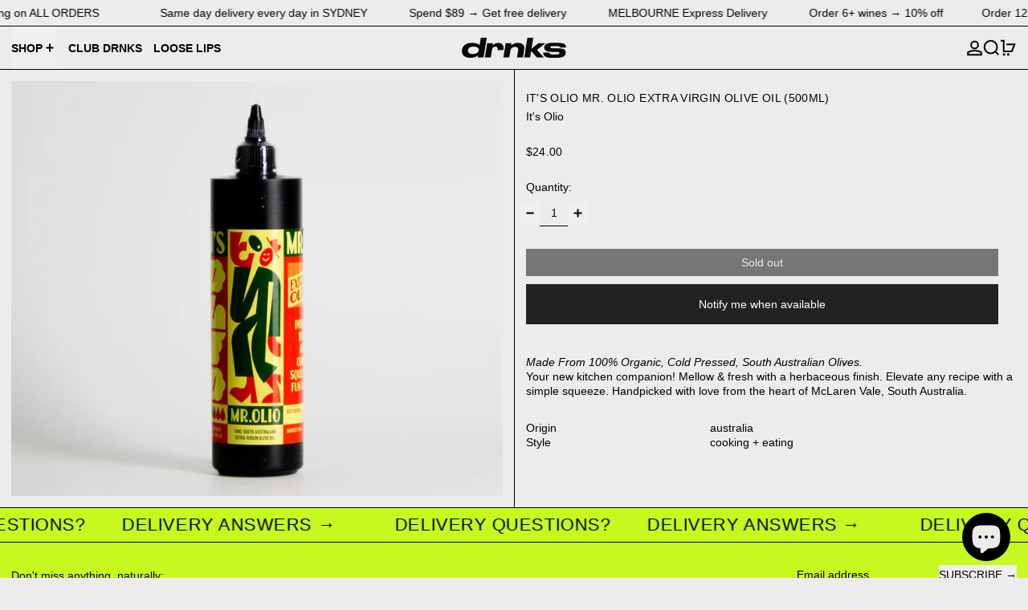

--- FILE ---
content_type: text/javascript
request_url: https://www.drnks.com/cdn/shop/t/54/assets/deferrable-data.bundle.js?v=160370895301608380811753387253
body_size: -456
content:
var deferrableData=function(name,data){window.alpineIsInitialized?Alpine.data(name,data):document.addEventListener("alpine:init",function(){Alpine.data(name,data)})},deferrable_data_default=deferrableData;export{deferrable_data_default as default};
//# sourceMappingURL=/cdn/shop/t/54/assets/deferrable-data.bundle.js.map?v=160370895301608380811753387253


--- FILE ---
content_type: text/javascript
request_url: https://www.drnks.com/cdn/shop/t/54/assets/global.bundle.js?v=54280930029925866011753387253
body_size: 13993
content:
var _createClass=function(){function defineProperties(target,props){for(var i=0;i<props.length;i++){var descriptor=props[i];descriptor.enumerable=descriptor.enumerable||!1,descriptor.configurable=!0,"value"in descriptor&&(descriptor.writable=!0),Object.defineProperty(target,descriptor.key,descriptor)}}return function(Constructor,protoProps,staticProps){return protoProps&&defineProperties(Constructor.prototype,protoProps),staticProps&&defineProperties(Constructor,staticProps),Constructor}}();function _classCallCheck(instance,Constructor){if(!(instance instanceof Constructor))throw new TypeError("Cannot call a class as a function")}(function(){if(typeof window>"u"||typeof Element>"u")return;var slice=Array.prototype.slice,matches=Element.prototype.matches||Element.prototype.msMatchesSelector,_focusableElementsString=["a[href]","area[href]","input:not([disabled])","select:not([disabled])","textarea:not([disabled])","button:not([disabled])","details","summary","iframe","object","embed","video","[contenteditable]"].join(","),InertRoot=function(){function InertRoot2(rootElement,inertManager2){_classCallCheck(this,InertRoot2),this._inertManager=inertManager2,this._rootElement=rootElement,this._managedNodes=new Set,this._rootElement.hasAttribute("aria-hidden")?this._savedAriaHidden=this._rootElement.getAttribute("aria-hidden"):this._savedAriaHidden=null,this._rootElement.setAttribute("aria-hidden","true"),this._makeSubtreeUnfocusable(this._rootElement),this._observer=new MutationObserver(this._onMutation.bind(this)),this._observer.observe(this._rootElement,{attributes:!0,childList:!0,subtree:!0})}return _createClass(InertRoot2,[{key:"destructor",value:function(){this._observer.disconnect(),this._rootElement&&(this._savedAriaHidden!==null?this._rootElement.setAttribute("aria-hidden",this._savedAriaHidden):this._rootElement.removeAttribute("aria-hidden")),this._managedNodes.forEach(function(inertNode){this._unmanageNode(inertNode.node)},this),this._observer=null,this._rootElement=null,this._managedNodes=null,this._inertManager=null}},{key:"_makeSubtreeUnfocusable",value:function(startNode){var _this2=this;composedTreeWalk(startNode,function(node2){return _this2._visitNode(node2)});var activeElement=document.activeElement;if(!document.body.contains(startNode)){for(var node=startNode,root=void 0;node;){if(node.nodeType===Node.DOCUMENT_FRAGMENT_NODE){root=node;break}node=node.parentNode}root&&(activeElement=root.activeElement)}startNode.contains(activeElement)&&(activeElement.blur(),activeElement===document.activeElement&&document.body.focus())}},{key:"_visitNode",value:function(node){if(node.nodeType===Node.ELEMENT_NODE){var element=node;element!==this._rootElement&&element.hasAttribute("inert")&&this._adoptInertRoot(element),(matches.call(element,_focusableElementsString)||element.hasAttribute("tabindex"))&&this._manageNode(element)}}},{key:"_manageNode",value:function(node){var inertNode=this._inertManager.register(node,this);this._managedNodes.add(inertNode)}},{key:"_unmanageNode",value:function(node){var inertNode=this._inertManager.deregister(node,this);inertNode&&this._managedNodes.delete(inertNode)}},{key:"_unmanageSubtree",value:function(startNode){var _this3=this;composedTreeWalk(startNode,function(node){return _this3._unmanageNode(node)})}},{key:"_adoptInertRoot",value:function(node){var inertSubroot=this._inertManager.getInertRoot(node);inertSubroot||(this._inertManager.setInert(node,!0),inertSubroot=this._inertManager.getInertRoot(node)),inertSubroot.managedNodes.forEach(function(savedInertNode){this._manageNode(savedInertNode.node)},this)}},{key:"_onMutation",value:function(records,self){records.forEach(function(record){var target=record.target;if(record.type==="childList")slice.call(record.addedNodes).forEach(function(node){this._makeSubtreeUnfocusable(node)},this),slice.call(record.removedNodes).forEach(function(node){this._unmanageSubtree(node)},this);else if(record.type==="attributes"){if(record.attributeName==="tabindex")this._manageNode(target);else if(target!==this._rootElement&&record.attributeName==="inert"&&target.hasAttribute("inert")){this._adoptInertRoot(target);var inertSubroot=this._inertManager.getInertRoot(target);this._managedNodes.forEach(function(managedNode){target.contains(managedNode.node)&&inertSubroot._manageNode(managedNode.node)})}}},this)}},{key:"managedNodes",get:function(){return new Set(this._managedNodes)}},{key:"hasSavedAriaHidden",get:function(){return this._savedAriaHidden!==null}},{key:"savedAriaHidden",set:function(ariaHidden){this._savedAriaHidden=ariaHidden},get:function(){return this._savedAriaHidden}}]),InertRoot2}(),InertNode=function(){function InertNode2(node,inertRoot){_classCallCheck(this,InertNode2),this._node=node,this._overrodeFocusMethod=!1,this._inertRoots=new Set([inertRoot]),this._savedTabIndex=null,this._destroyed=!1,this.ensureUntabbable()}return _createClass(InertNode2,[{key:"destructor",value:function(){if(this._throwIfDestroyed(),this._node&&this._node.nodeType===Node.ELEMENT_NODE){var element=this._node;this._savedTabIndex!==null?element.setAttribute("tabindex",this._savedTabIndex):element.removeAttribute("tabindex"),this._overrodeFocusMethod&&delete element.focus}this._node=null,this._inertRoots=null,this._destroyed=!0}},{key:"_throwIfDestroyed",value:function(){if(this.destroyed)throw new Error("Trying to access destroyed InertNode")}},{key:"ensureUntabbable",value:function(){if(this.node.nodeType===Node.ELEMENT_NODE){var element=this.node;if(matches.call(element,_focusableElementsString)){if(element.tabIndex===-1&&this.hasSavedTabIndex)return;element.hasAttribute("tabindex")&&(this._savedTabIndex=element.tabIndex),element.setAttribute("tabindex","-1"),element.nodeType===Node.ELEMENT_NODE&&(element.focus=function(){},this._overrodeFocusMethod=!0)}else element.hasAttribute("tabindex")&&(this._savedTabIndex=element.tabIndex,element.removeAttribute("tabindex"))}}},{key:"addInertRoot",value:function(inertRoot){this._throwIfDestroyed(),this._inertRoots.add(inertRoot)}},{key:"removeInertRoot",value:function(inertRoot){this._throwIfDestroyed(),this._inertRoots.delete(inertRoot),this._inertRoots.size===0&&this.destructor()}},{key:"destroyed",get:function(){return this._destroyed}},{key:"hasSavedTabIndex",get:function(){return this._savedTabIndex!==null}},{key:"node",get:function(){return this._throwIfDestroyed(),this._node}},{key:"savedTabIndex",set:function(tabIndex){this._throwIfDestroyed(),this._savedTabIndex=tabIndex},get:function(){return this._throwIfDestroyed(),this._savedTabIndex}}]),InertNode2}(),InertManager=function(){function InertManager2(document2){if(_classCallCheck(this,InertManager2),!document2)throw new Error("Missing required argument; InertManager needs to wrap a document.");this._document=document2,this._managedNodes=new Map,this._inertRoots=new Map,this._observer=new MutationObserver(this._watchForInert.bind(this)),addInertStyle(document2.head||document2.body||document2.documentElement),document2.readyState==="loading"?document2.addEventListener("DOMContentLoaded",this._onDocumentLoaded.bind(this)):this._onDocumentLoaded()}return _createClass(InertManager2,[{key:"setInert",value:function(root,inert){if(inert){if(this._inertRoots.has(root))return;var inertRoot=new InertRoot(root,this);if(root.setAttribute("inert",""),this._inertRoots.set(root,inertRoot),!this._document.body.contains(root))for(var parent=root.parentNode;parent;)parent.nodeType===11&&addInertStyle(parent),parent=parent.parentNode}else{if(!this._inertRoots.has(root))return;var _inertRoot=this._inertRoots.get(root);_inertRoot.destructor(),this._inertRoots.delete(root),root.removeAttribute("inert")}}},{key:"getInertRoot",value:function(element){return this._inertRoots.get(element)}},{key:"register",value:function(node,inertRoot){var inertNode=this._managedNodes.get(node);return inertNode!==void 0?inertNode.addInertRoot(inertRoot):inertNode=new InertNode(node,inertRoot),this._managedNodes.set(node,inertNode),inertNode}},{key:"deregister",value:function(node,inertRoot){var inertNode=this._managedNodes.get(node);return inertNode?(inertNode.removeInertRoot(inertRoot),inertNode.destroyed&&this._managedNodes.delete(node),inertNode):null}},{key:"_onDocumentLoaded",value:function(){var inertElements=slice.call(this._document.querySelectorAll("[inert]"));inertElements.forEach(function(inertElement){this.setInert(inertElement,!0)},this),this._observer.observe(this._document.body||this._document.documentElement,{attributes:!0,subtree:!0,childList:!0})}},{key:"_watchForInert",value:function(records,self){var _this=this;records.forEach(function(record){switch(record.type){case"childList":slice.call(record.addedNodes).forEach(function(node){if(node.nodeType===Node.ELEMENT_NODE){var inertElements=slice.call(node.querySelectorAll("[inert]"));matches.call(node,"[inert]")&&inertElements.unshift(node),inertElements.forEach(function(inertElement){this.setInert(inertElement,!0)},_this)}},_this);break;case"attributes":if(record.attributeName!=="inert")return;var target=record.target,inert=target.hasAttribute("inert");_this.setInert(target,inert);break}},this)}}]),InertManager2}();function composedTreeWalk(node,callback,shadowRootAncestor){if(node.nodeType==Node.ELEMENT_NODE){var element=node;callback&&callback(element);var shadowRoot=element.shadowRoot;if(shadowRoot){composedTreeWalk(shadowRoot,callback,shadowRoot);return}if(element.localName=="content"){for(var content=element,distributedNodes=content.getDistributedNodes?content.getDistributedNodes():[],i=0;i<distributedNodes.length;i++)composedTreeWalk(distributedNodes[i],callback,shadowRootAncestor);return}if(element.localName=="slot"){for(var slot=element,_distributedNodes=slot.assignedNodes?slot.assignedNodes({flatten:!0}):[],_i=0;_i<_distributedNodes.length;_i++)composedTreeWalk(_distributedNodes[_i],callback,shadowRootAncestor);return}}for(var child=node.firstChild;child!=null;)composedTreeWalk(child,callback,shadowRootAncestor),child=child.nextSibling}function addInertStyle(node){if(!node.querySelector("style#inert-style, link#inert-style")){var style=document.createElement("style");style.setAttribute("id","inert-style"),style.textContent=`
[inert] {
  pointer-events: none;
  cursor: default;
}

[inert], [inert] * {
  -webkit-user-select: none;
  -moz-user-select: none;
  -ms-user-select: none;
  user-select: none;
}
`,node.appendChild(style)}}if(!HTMLElement.prototype.hasOwnProperty("inert")){var inertManager=new InertManager(document);Object.defineProperty(HTMLElement.prototype,"inert",{enumerable:!0,get:function(){return this.hasAttribute("inert")},set:function(inert){inertManager.setInert(this,inert)}})}})();import{Alpine as Alpine2,AlpinePlugins}from"vendor";import{Splide as Splide2}from"vendor";function fetched_fragment_default(Alpine3){Alpine3.magic("fetchedFragment",(el,{Alpine:Alpine4,evaluateLater})=>(url,selector,loadingClasses=null)=>{let classNames;return loadingClasses&&(classNames=loadingClasses.split(/\s+/g),el.classList.add(...classNames)),async()=>{const html=await fetchHTMLFragment(url,selector);return Alpine4.$data(el).$nextTick(()=>{classNames&&el.classList.remove(...classNames)}),html}})}function html_if_set_default(Alpine3){Alpine3.directive("html-if-set",(el,{modifiers,expression},{effect,evaluateLater})=>{let evaluate=evaluateLater(expression),useEmpty=modifiers.includes("use-empty");function saveInitialHTML(){el._x_custom_initialHTML=el.innerHTML}function getInitialHTML(){return el._x_custom_initialHTML}effect(()=>{let newHTML;evaluate(value=>{value?(newHTML=value,getInitialHTML()||saveInitialHTML()):useEmpty&&value===""?newHTML=value:getInitialHTML()&&(newHTML=getInitialHTML()),(newHTML||useEmpty&&newHTML==="")&&Alpine3.mutateDom(()=>{el.innerHTML=newHTML,el._x_ignoreSelf=!0,Alpine3.initTree(el),delete el._x_ignoreSelf})})})})}function mask_default(Alpine3){Alpine3.directive("mask",(el,{value,expression},{effect,evaluateLater})=>{let templateFn=()=>expression,lastInputValue="";queueMicrotask(()=>{if(["function","dynamic"].includes(value)){let evaluator=evaluateLater(expression);effect(()=>{templateFn=input=>{let result;return Alpine3.dontAutoEvaluateFunctions(()=>{evaluator(value2=>{result=typeof value2=="function"?value2(input):value2},{scope:{$input:input,$money:formatMoney.bind({el})}})}),result},processInputValue(el,!1)})}else processInputValue(el,!1);el._x_model&&el._x_model.set(el.value)}),el.addEventListener("input",()=>processInputValue(el)),el.addEventListener("blur",()=>processInputValue(el,!1)),el.addEventListener("remask",()=>processInputValue(el,!1,!0));function processInputValue(el2,shouldRestoreCursor=!0,ignoreBackspace=!1){let input=el2.value,template=templateFn(input);if(!template||template==="false")return!1;if(ignoreBackspace===!1&&lastInputValue.length-el2.value.length===1)return lastInputValue=el2.value;let setInput=()=>{lastInputValue=el2.value=formatInput(input,template)};shouldRestoreCursor?restoreCursorPosition(el2,template,()=>{setInput()}):setInput()}function formatInput(input,template){if(input==="")return"";let strippedDownInput=stripDown(template,input);return buildUp(template,strippedDownInput)}}).before("model")}function restoreCursorPosition(el,template,callback){let cursorPosition=el.selectionStart,unformattedValue=el.value;callback();let beforeLeftOfCursorBeforeFormatting=unformattedValue.slice(0,cursorPosition),newPosition=buildUp(template,stripDown(template,beforeLeftOfCursorBeforeFormatting)).length;el.setSelectionRange(newPosition,newPosition)}function stripDown(template,input){let inputToBeStripped=input,output="",regexes={9:/[0-9]/,a:/[a-zA-Z]/,"*":/[a-zA-Z0-9]/},wildcardTemplate="";for(let i=0;i<template.length;i++){if(["9","a","*"].includes(template[i])){wildcardTemplate+=template[i];continue}for(let j=0;j<inputToBeStripped.length;j++)if(inputToBeStripped[j]===template[i]){inputToBeStripped=inputToBeStripped.slice(0,j)+inputToBeStripped.slice(j+1);break}}for(let i=0;i<wildcardTemplate.length;i++){let found=!1;for(let j=0;j<inputToBeStripped.length;j++)if(regexes[wildcardTemplate[i]].test(inputToBeStripped[j])){output+=inputToBeStripped[j],inputToBeStripped=inputToBeStripped.slice(0,j)+inputToBeStripped.slice(j+1),found=!0;break}if(!found)break}return output}function buildUp(template,input){let clean=Array.from(input),output="";for(let i=0;i<template.length;i++){if(!["9","a","*"].includes(template[i])){output+=template[i];continue}if(clean.length===0)break;output+=clean.shift()}return output}function formatMoney(input,delimiter=".",thousands,precision=2){if(input==="-")return"-";if(/^\D+$/.test(input))return"9";thousands==null&&(thousands=delimiter===","?".":",");let addThousands=(input2,thousands2)=>{let output="",counter=0;for(let i=input2.length-1;i>=0;i--)input2[i]!==thousands2&&(counter===3?(output=input2[i]+thousands2+output,counter=0):output=input2[i]+output,counter++);return output},minus=input.startsWith("-")?"-":"",strippedInput=input.replaceAll(new RegExp(`[^0-9\\${delimiter}]`,"g"),""),template=Array.from({length:strippedInput.split(delimiter)[0].length}).fill("9").join("");return template=`${minus}${addThousands(template,thousands)}`,precision>0&&input.includes(delimiter)&&(template+=`${delimiter}`+"9".repeat(precision)),queueMicrotask(()=>{this.el.value.endsWith(delimiter)||this.el.value[this.el.selectionStart-1]===delimiter&&this.el.setSelectionRange(this.el.selectionStart-1,this.el.selectionStart-1)}),template}var modals_default={domContentLoaded:!1,leftDrawer:{open:!1,contents:""},rightDrawer:{open:!1,contents:""},quickBuyDrawer:{open:!1,contents:""},modal:{open:!1,contents:""},promo:{open:!1,contents:""},popup:{open:!1,contents:""},modals:{},async init(){await switchOnDOMContentLoaded(),await Alpine.nextTick(),await Alpine.nextTick();for(const slotName of["leftDrawer","rightDrawer","quickBuyDrawer","modal","promo","popup"])this.setUpShow(slotName),this.setUpHide(slotName)},register(name,slotName){this.modals[name]=slotName},open(name){if(this.modals[name]){const slotName=this.modals[name];if(this[slotName].contents===name&&this[slotName].open===!0)return;document.body.dispatchEvent(new CustomEvent(`${kebabCase(name)}-will-open`,{bubbles:!0})),document.body.dispatchEvent(new CustomEvent(`${kebabCase(slotName)}-will-open`,{bubbles:!0})),this[slotName].contents=name,this[slotName].open=!0}},close(nameOrSlotName){let name,slotName;this.modals[nameOrSlotName]?(name=nameOrSlotName,slotName=this.modals[nameOrSlotName]):(name=this[nameOrSlotName].contents,slotName=nameOrSlotName),!(this[slotName].contents!==name||this[slotName].open!==!0)&&(document.body.dispatchEvent(new CustomEvent(`${kebabCase(name)}-will-close`,{bubbles:!0})),document.body.dispatchEvent(new CustomEvent(`${kebabCase(slotName)}-will-close`,{bubbles:!0})),this[slotName].open=!1)},setUpShow(slotName){const slotEl=document.getElementById(`${kebabCase(slotName)}-slot`);slotEl._x_doShow=async()=>{const dispatchOpenEvents=()=>{const name=Alpine.store("modals")[slotName].contents;document.body.dispatchEvent(new CustomEvent(`${kebabCase(name)}-is-open`,{bubbles:!0})),document.body.dispatchEvent(new CustomEvent(`${kebabCase(slotName)}-is-open`,{bubbles:!0}))};Alpine.mutateDom(()=>{slotEl.style.length===1&&slotEl.style.display==="none"?slotEl.removeAttribute("style"):slotEl.style.removeProperty("display")}),await Alpine.nextTick();try{const transitionEl=slotEl.hasAttribute("x-show")?slotEl:slotEl.closest("[x-show]");await Promise.all(transitionEl.getAnimations().map(animation=>animation.finished)),dispatchOpenEvents()}catch{dispatchOpenEvents()}}},setUpHide(slotName){const slotEl=document.getElementById(`${kebabCase(slotName)}-slot`);slotEl._x_doHide=()=>{Alpine.mutateDom(()=>{slotEl.style.setProperty("display","none")});const name=Alpine.store("modals")[slotName].contents;Alpine.store("modals")[slotName].contents="",document.body.dispatchEvent(new CustomEvent(`${kebabCase(name)}-is-closed`,{bubbles:!0})),document.body.dispatchEvent(new CustomEvent(`${kebabCase(slotName)}-is-closed`,{bubbles:!0}))}},closeAll(){Object.keys(this.modals).forEach(modal=>{Alpine.store("modals").close(modal)})},getSlotEl(slotName){return document.getElementById(`${kebabCase(slotName)}-slot`)||null},removeExistingContents(slotName,selector){const existingModalContents=this.getSlotEl(slotName)?.querySelector(selector);existingModalContents&&existingModalContents.remove()}},cart_count_default={count:window.theme&&window.theme.cartItemCount||0,init(){window.addEventListener("baseline:cart:afteradditem",e=>{this._setFromFetchedSection(e.detail.response)}),window.addEventListener("baseline:cart:cartqtychange",e=>{this._setFromFetchedSection(e.detail.response)}),window.addEventListener("baseline:cart:update",e=>{this._setFromFetchedSection(e.detail.response)})},_setFromFetchedSection(data){const countSectionHTML=data.sections["cart-item-count"];this.count=parseInt(parseDOMFromString(countSectionHTML).firstElementChild.innerText.trim(),10),window.theme.cartItemCount=this.count},countWithText(){let string=theme.strings.itemCountOther;return this.count===1&&(string=theme.strings.itemCountOne),string.replace("{{ count }}",this.count)}},age_check_default=({mode,dateFormat,minimumAge,redirectURL,enabled})=>({authenticated:!1,mode,dateFormat,minimumAge,redirectURL,month:"",day:"",year:"",date:"",enabled,sectionId:null,storageKey:null,boundOnSectionSelect:null,boundOnSectionDeselect:null,get fullDate(){return`${this.month}/${this.day}/${this.year}`},init(){this.sectionId=this.$root.id,this.storageKey=`switch-age-check-${this.sectionId}`,window.location.pathname!=="/challenge"&&(Shopify.designMode&&Alpine.store("modals").removeExistingContents("modal","#ageCheck"),initTeleport(this.$root),Alpine.store("modals").register("ageCheck","modal"),Shopify.designMode?(window.theme.designMode.selected===this.sectionId&&(this.enabled===!0?Alpine.store("modals").open("ageCheck"):Alpine.store("modals").close("ageCheck")),this.boundOnSectionSelect=this.onSectionSelect.bind(this),this.boundOnSectionDeselect=this.onSectionDeselect.bind(this),document.addEventListener("shopify:section:select",this.boundOnSectionSelect),document.addEventListener("shopify:section:deselect",this.boundOnSectionDeselect)):getExpiringStorageItem(this.storageKey)!=="approved"&&Alpine.store("modals").open("ageCheck"),this.redirectURL===null&&(this.redirectURL="https://www.google.com"),this.mode==="dob"&&(this.date=new Date,setTimeout(()=>this.setUpDOB(),100)))},onSectionSelect(e){e.target.contains(this.$root)&&this.enabled&&Alpine.store("modals").open("ageCheck")},onSectionDeselect(e){e.target.contains(this.$root)&&this.$store.modals.close("ageCheck")},approveEntry(){Alpine.store("modals").close("ageCheck"),Shopify.designMode||setExpiringStorageItem(this.storageKey,"approved",daysInMs(30))},denyEntry(){window.location=this.redirectURL},checkInput(name){switch(name){case"day":return parseInt(this.day)>0&&parseInt(this.day)<32;case"month":return parseInt(this.month)>0&&parseInt(this.month)<13;case"year":return parseInt(this.year)<this.date.getFullYear()&&parseInt(this.year)>1900}return!0},checkAge(){const currentDate=Math.round(this.date.getTime()/1e3),enteredDate=Math.round(new Date(`${this.fullDate}`).getTime()/1e3);Math.floor((currentDate-enteredDate)/31536e3)>parseInt(this.minimumAge,10)?this.approveEntry():this.denyEntry()},setUpDOB(){document.getElementById(`dob-form-${this.sectionId}`).addEventListener("input",e=>{const target=e.srcElement||e.target,maxLength=parseInt(target.attributes.maxlength.value,10),targetLength=target.value.length;if(targetLength>=maxLength){if(!this.checkInput(target.getAttribute("name")))return target.value="",!1;let next=target.closest(".input-grid-item");for(;(next=next.nextElementSibling)&&next!=null;){let input=next.querySelector("input");if(input!==null){input.focus();break}}}else if(targetLength===0){let previous=target.closest(".input-grid-item");for(;(previous=previous.previousElementSibling)&&previous!=null;){const input=previous.querySelector("input");if(input!==null){input.focus();break}}}this.checkInput("day")&&this.checkInput("month")&&this.checkInput("year")&&setTimeout(()=>this.checkAge(),500)})},destroy(){document.removeEventListener("shopify:section:select",this.boundOnSectionSelect),document.removeEventListener("shopify:section:deselect",this.boundOnSectionDeselect)}}),free_shipping_bar_default=()=>({contentHTML:null,boundOnCartUpdate:null,init(){this.boundOnCartUpdate=this.onCartUpdate.bind(this),window.addEventListener("baseline:cart:afteradditem",this.boundOnCartUpdate),window.addEventListener("baseline:cart:cartqtychange",this.boundOnCartUpdate),window.addEventListener("baseline:cart:update",this.boundOnCartUpdate)},async onCartUpdate(){const updatedSection=await freshHTML(getURLWithParams(window.theme.routes.root_url,{section_id:this.$root.id}));this.contentHTML=querySelectorInHTMLString("[data-content]",updatedSection).innerHTML;const scrollingTextContainerEl=this.$root.querySelector("scrolling-items-container");scrollingTextContainerEl&&(await this.$nextTick(),scrollingTextContainerEl.dispatchEvent(new CustomEvent("scrolling-items:change")))},destroy(){window.removeEventListener("baseline:cart:afteradditem",this.boundOnCartUpdate),window.removeEventListener("baseline:cart:cartqtychange",this.boundOnCartUpdate),window.removeEventListener("baseline:cart:update",this.boundOnCartUpdate)}}),cart_items_default=()=>({itemsRoot:null,loading:null,boundOnCartQuantityChange:null,init(){this.itemsRoot=this.$root,this.boundOnCartQuantityChange=this.onCartQuantityChange.bind(this),window.addEventListener("baseline:cart:afteradditem",this.boundOnCartQuantityChange),window.addEventListener("baseline:cart:cartqtychange",this.boundOnCartQuantityChange),window.addEventListener("baseline:cart:update",this.boundOnCartQuantityChange),document.addEventListener("baseline:cart:lock",()=>{this.loading=!0}),document.addEventListener("baseline:cart:unlock",()=>{this.loading=!1})},onCartQuantityChange(e){Alpine.morph(this.itemsRoot,querySelectorInHTMLString("[data-cart-items]",e.detail.response.sections["cart-items"]).outerHTML,{updating(el,toEl,childrenOnly,skip){el.nodeType===1&&el.hasAttribute("ready")&&toEl.setAttribute("ready","")}}),this.$nextTick(()=>{this.itemsRoot.querySelectorAll("input").forEach(inputEl=>{inputEl.value=inputEl.getAttribute("value"),inputEl.dispatchEvent(new Event("input"))})}),this.updateLiveRegion(parseDOMFromString(e.detail.response.sections["cart-live-region"]).firstElementChild.textContent),e.detail.originalTarget&&this.$nextTick(()=>{if(!this.itemsRoot.contains(e.detail.originalTarget)){let focusRoot;this.itemsRoot.closest('[role="dialog"]')?focusRoot=this.itemsRoot.closest('[role="dialog"]').parentNode:focusRoot=this.itemsRoot,this.$focus.within(focusRoot).first()}});const itemsRootEl=this.itemsRoot;switch(e.type){case"baseline:cart:afteradditem":document.dispatchEvent(new CustomEvent("theme:product:add",{detail:{cartItemCount:window.theme.cartItemCount,itemsRootEl,lineItemEl:document.querySelector(`[data-line-item-key="${e.detail.response.key}"]`)||null,variantId:e.detail.response.variant_id,key:e.detail.response.key,formEl:document.getElementById(e.detail.sourceId),get cartPromise(){return fetch(window.theme.routes.cart_url,fetchConfigDefaults()).then(res=>res.json()).then(cart=>cart).catch(error=>console.error("Error fetching cart in `theme:product:add`",error))}}}));break;case"baseline:cart:cartqtychange":document.dispatchEvent(new CustomEvent("theme:line-item:change",{detail:{cartItemCount:e.detail.response.item_count,itemsRootEl,lineItemEl:document.querySelector(`[data-line-item-key="${e.detail.key}"]`)||null,variantId:e.detail.variantId,key:e.detail.key,quantity:e.detail.quantity,previousQuantity:e.detail.previousQuantity,cart:e.detail.response}}));break;case"baseline:cart:update":document.dispatchEvent(new CustomEvent("theme:cart:update",{detail:{cartItemCount:window.theme.cartItemCount,itemsRootEl,get cartPromise(){return fetch(window.theme.routes.cart_url,fetchConfigDefaults()).then(res=>res.json()).then(cart=>cart).catch(error=>console.error("Error fetching cart in `theme:cart:update`",error))}}}));break}},updateLiveRegion(liveRegionText){if(!liveRegionText)return;const cartStatus=document.getElementById("cart-live-region-text");cartStatus.textContent=liveRegionText,cartStatus.setAttribute("aria-hidden",!1),setTimeout(()=>{cartStatus.setAttribute("aria-hidden",!0)},1e3)},destroy(){window.removeEventListener("baseline:cart:afteradditem",this.boundOnCartQuantityChange),window.removeEventListener("baseline:cart:cartqtychange",this.boundOnCartQuantityChange),window.removeEventListener("baseline:cart:update",this.boundOnCartQuantityChange)}}),cart_item_default=key=>({quantity:null,previousQuantity:null,key,locked:!1,errorMessage:null,init(){document.addEventListener("baseline:cart:lock",()=>{this.locked=!0}),document.addEventListener("baseline:cart:unlock",()=>{this.locked=!1})},async itemQuantityChange(){if(this.locked||this.loading||this.$refs.quantityInput.hasAttribute("data-last-value")&&this.quantity===Number(this.$refs.quantityInput.dataset.lastValue))return;this.locked=!0,this.loading=!0;const request={...fetchConfigDefaults("application/javascript"),body:JSON.stringify({id:this.key,quantity:this.quantity,sections:"cart-items,cart-footer,cart-item-count,cart-live-region",sections_url:window.location.pathname})};try{const data=await(await fetch(theme.routes.cart_change_url,request)).json();data.status===422?(this.errorMessage=data.message,this.quantity=this.previousQuantity,document.dispatchEvent(new CustomEvent("theme:line-item:error",{detail:{message:this.errorMessage,itemsRootEl:this.itemsRoot,lineItemEl:document.querySelector(`[data-line-item-key="${this.key}"]`)||null,variantId:Number(this.$refs.quantityInput.dataset.variantId),key:this.key,quantity:this.quantity}}))):(this.errorMessage=null,document.body.dispatchEvent(new CustomEvent("baseline:cart:cartqtychange",{bubbles:!0,detail:{response:data,key:this.key,quantity:this.quantity,previousQuantity:this.previousQuantity,variantId:Number(this.$refs.quantityInput.dataset.variantId),originalTarget:this.$refs.quantityControl}})))}catch(e){console.error(e),document.getElementById("cart-errors").textContent=theme.strings.cartError,document.dispatchEvent(new CustomEvent("theme:cart:error:other",{detail:{message:theme.strings.cartError,error:e}}))}finally{this.locked=!1,this.loading=!1}},removeItem(){Array.from(this.$root.querySelectorAll('[x-data="CartItemQuantity"]')).filter(el=>el.offsetParent)[0].dispatchEvent(new CustomEvent("remove"))}}),quantity_default={adjustQuantity(adjustCb){typeof this.previousQuantity<"u"&&(this.previousQuantity=this.quantity);const quantityBeforeAdjustment=this.quantity;adjustCb(),this.dispatchInputEvent(),this.quantity!==quantityBeforeAdjustment&&this.$nextTick(()=>{this.dispatchChangeEvent()})},increment(){this.adjustQuantity(()=>{this.$refs.quantityInput.stepUp()})},decrement(){this.adjustQuantity(()=>{this.$refs.quantityInput.stepDown()})},dispatchInputEvent(){this.$refs.quantityInput.dispatchEvent(new Event("input"))},dispatchChangeEvent(){this.$refs.quantityInput.dispatchEvent(new Event("change"))}},cart_item_quantity_default=()=>({remove(){this.adjustQuantity(()=>{this.$refs.quantityInput.value=0})},...quantity_default}),cart_footer_default=()=>({footerRoot:null,_morphFooter(e){const newFooterSection=querySelectorInHTMLString("[data-cart-footer]",e.detail.response.sections["cart-footer"]);Alpine.morph(this.footerRoot,newFooterSection?newFooterSection.outerHTML:"",{updating(el,toEl,childrenOnly,skip){el.classList&&el.classList.contains("additional-checkout-buttons")&&skip(),el.nodeType===1&&el.hasAttribute("ready")&&toEl.setAttribute("ready","")}})},init(){this.footerRoot=this.$root,window.addEventListener("baseline:cart:afteradditem",e=>{this._morphFooter(e)}),window.addEventListener("baseline:cart:cartqtychange",e=>{this._morphFooter(e)}),window.addEventListener("baseline:cart:update",e=>{this._morphFooter(e)})}}),cart_note_default=()=>({updating:!1,note:"",init(){this.note=this.$root.value,this.$watch("note",(value,oldValue)=>{value!==oldValue&&this.updateNote()})},async updateNote(){this.updating=!0,await fetch(theme.routes.cart_update_url,{...fetchConfigDefaults(),body:JSON.stringify({note:this.$root.value})}),this.updating=!1}}),header_default=()=>({isStuck:!1,overlayHeaderWithSticky:null,overlayTextColor:null,init(){this.overlayHeaderWithSticky=this.$root.dataset.overlayHeaderWithSticky==="true",this.overlayHeaderWithSticky&&this.setUpOverlayWithSticky()},setUpOverlayWithSticky(){const positionerEl=document.createElement("div");positionerEl.id="sticky-positioner",document.body.insertBefore(positionerEl,this.$root.closest(".shopify-section")),new IntersectionObserver(([e])=>{e.intersectionRatio===0?this.isStuck=!0:this.isStuck=!1}).observe(positionerEl),this.overlayTextColor=this.$root.dataset.overlayTextColorScheme,this.updateColorScheme(this.isStuck),this.$watch("isStuck",value=>{this.updateColorScheme(value)})},updateColorScheme(isStuck){isStuck?(this.$refs.header.setAttribute("data-color-scheme",""),this.$refs.header.classList.remove("bg-transparent"),this.$refs.header.classList.add("bg-scheme-background")):(this.$refs.header.setAttribute("data-color-scheme",this.overlayTextColor),this.$refs.header.classList.remove("bg-scheme-background"),this.$refs.header.classList.add("bg-transparent"))}}),video_default=(mode="preview")=>({player:null,enabled:!1,playing:!1,id:"",playback:"inline",mode,init(){this.id=this.$root.id,document.body.addEventListener("pauseAllMedia",e=>{e.detail!==null&&e.detail.id===this.$root.id||this.mode!=="autoplay"&&this.pause()}),this.$watch("enabled",value=>{value===!0&&(this.player=this.$root.querySelector("[\\@play][\\@pause]"),this.player.addEventListener("playing",()=>{this.playing=!0}),this.player.addEventListener("paused",()=>{this.playing=!1}))}),this.$watch("playing",value=>{value===!0&&this.dispatchPauseAllMediaEvent()}),this.productMediaWrapper=this.$root.closest("[data-product-single-media-wrapper]"),this.productMediaWrapper!==null&&this.setUpProductMediaListeners(),Shopify.designMode&&document.addEventListener("shopify:section:unload",e=>{e.target.contains(this.$root)&&this.player&&this.player.dispatchEvent(new CustomEvent("deinit"))}),this.mode==="autoplay"&&this.enable(),this.$nextTick(()=>{this.checkImagesLoaded()})},checkImagesLoaded(){this.$root.querySelectorAll("img.track-loaded").forEach(image=>{image.complete?image.classList.add("is-complete"):image.addEventListener("load",()=>{image.classList.add("is-complete")})})},enable(){this.playback==="modal"?(this.$store.modals.modals[this.id]||this.$store.modals.register(this.id,"modal"),this.dispatchPauseAllMediaEvent(),this.$store.modals.open(this.id)):this.enabled=!0},dispatchPauseAllMediaEvent(){document.body.dispatchEvent(new CustomEvent("pauseAllMedia",{detail:{id:this.$root.id}}))},play(){this.enabled===!1||this.player===null||this.player.dispatchEvent(new CustomEvent("play"))},pause(){this.enabled===!1||this.player===null||this.player.dispatchEvent(new CustomEvent("pause"))},setUpProductMediaListeners(){this.productMediaWrapper.addEventListener("mediaHidden",()=>{this.pause()}),this.productMediaWrapper.addEventListener("mediaVisible",()=>{})}}),product_media_video_default=()=>({player:null,productMediaWrapper:null,enabled:!1,playing:!1,init(){document.body.addEventListener("pauseAllMedia",e=>{e.detail!==null&&e.detail.id===this.$root.id||this.pause()}),this.$watch("enabled",value=>{value===!0&&(this.player=this.$root.querySelector("[\\@play][\\@pause]"),this.player.addEventListener("playing",()=>{this.playing=!0}),this.player.addEventListener("paused",()=>{this.playing=!1}))}),this.$watch("playing",value=>{value===!0&&this.dispatchPauseAllMediaEvent()}),this.productMediaWrapper=this.$root.closest("[data-product-single-media-wrapper]"),this.productMediaWrapper&&this.setUpProductMediaListeners(),Shopify.designMode&&document.addEventListener("shopify:section:unload",e=>{e.target.contains(this.$root)&&this.player&&this.player.dispatchEvent(new CustomEvent("deinit"))})},setUpProductMediaListeners(){this.productMediaWrapper.addEventListener("mediaHidden",()=>{this.pause()}),this.productMediaWrapper.addEventListener("mediaVisible",()=>{this.play()})},enable(){this.enabled=!0},dispatchPauseAllMediaEvent(){document.body.dispatchEvent(new CustomEvent("pauseAllMedia",{detail:{id:this.$root.id}}))},play(){this.enabled===!1||this.player===null||this.player.dispatchEvent(new CustomEvent("play"))},pause(){this.enabled===!1||this.player===null||this.player.dispatchEvent(new CustomEvent("pause"))}}),html_video_default=()=>({init(){this.$refs.video.addEventListener("play",()=>{this.$root.dispatchEvent(new CustomEvent("playing",{bubbles:!0}))}),this.$refs.video.addEventListener("pause",()=>{this.$root.dispatchEvent(new CustomEvent("paused",{bubbles:!0}))}),this.$refs.video.autoplay&&this.$nextTick(()=>{this.$refs.video.play()})},play(){this.$refs.video.play()},pause(){this.$refs.video.pause()}}),filterable_default=()=>({filtersOpen:!1,sortOpen:!1,filtersCache:[],loading:!1,focusedBeforeUpdate:null,searchParams:null,countHTML:null,filtersFormHTML:null,resultsHTML:null,drawerToggleHTML:null,afterUpdateCallback:null,isMdBreakpoint:window.isMdBreakpoint(),mdBreakpointMQL:window.mdBreakpointMQL(),boundOnHistoryChange:null,clickOutside(event,property,sidebarOnDesktop){sidebarOnDesktop&&this.isMdBreakpoint||event.preventDefault(),!(event.target&&(event.target===this.$refs.filterDropDownToggle||event.target===this.$refs.sortDropDownToggle))&&(this[property]=!1)},focusOut(event,property){if(event.relatedTarget){if(event.relatedTarget===this.$refs.filterDropDownToggle||event.relatedTarget===this.$refs.sortDropDownToggle)return;event.relatedTarget.closest("[data-filterable-dropdown]")||(this[property]=!1)}},onEscape(){this.filtersOpen&&(this.filtersOpen=!1,this.$refs.filterDropDownToggle.focus()),this.sortOpen&&(this.sortOpen=!1,this.$refs.sortToggle.focus())},init(){this.isMdBreakpoint=this.mdBreakpointMQL.matches,this.mdBreakpointMQL.addEventListener("change",e=>{this.isMdBreakpoint=e.matches}),this.$root.addEventListener("baseline:filterable:open-filters",()=>{this.filtersOpen=!0}),this.boundOnHistoryChange=this.onHistoryChange.bind(this),window.addEventListener("popstate",this.boundOnHistoryChange),this.$watch("sortOpen",value=>{value===!0&&this.filtersOpen===!0&&(this.filtersOpen=!1)}),this.$watch("filtersOpen",value=>{value===!0&&this.sortOpen===!0&&(this.sortOpen=!1)}),this.$watch("searchParams",this.onSearchParamsUpdate.bind(this))},async onSearchParamsUpdate(value,oldValue){if(value===oldValue)return;const updatedHTML=await fetchHTML(currentURLAddingParams([...value,["section_id",getSectionId(this.$root)]],!0));this.$root.querySelector('[data-fragment-id="count"]')&&(this.countHTML=querySelectorInHTMLString('[data-fragment-id="count"]',updatedHTML).innerHTML),this.$root.querySelector('[data-fragment-id="drawer-toggle"]')&&(this.drawerToggleHTML=querySelectorInHTMLString('[data-fragment-id="drawer-toggle"]',updatedHTML).innerHTML);const filterFormFragmentIds=["filters-form-sidebar","filters-form-filters-drop-down","filters-form-sort-drop-down","filters-form-drawer"];for(const fragmentId of filterFormFragmentIds){let fragmentEl,updatedFormFragmentEl;if(fragmentId==="filters-form-drawer"){if(fragmentEl=document.getElementById("filters-form-drawer"),!fragmentEl||(updatedFormFragmentEl=querySelectorInHTMLString(`[data-template-fragment-id="${fragmentId}"]`,updatedHTML)?.content.firstElementChild.querySelector(`[data-fragment-id="${fragmentId}"]`),!updatedFormFragmentEl))continue}else if(fragmentEl=this.$root.querySelector(`[data-fragment-id="${fragmentId}"]`),!fragmentEl||(updatedFormFragmentEl=querySelectorInHTMLString(`[data-fragment-id="${fragmentId}"]`,updatedHTML)||null,!updatedFormFragmentEl))continue;fragmentEl.querySelectorAll("[data-filterable-filter-fragment]").forEach(filterableFragmentEl=>{const updatedFragmentEl=updatedFormFragmentEl.querySelector(`[data-filterable-filter-fragment="${filterableFragmentEl.getAttribute("data-filterable-filter-fragment")}"`);updatedFragmentEl&&(filterableFragmentEl.innerHTML=updatedFragmentEl.innerHTML)})}this.resultsHTML=querySelectorInHTMLString('[data-fragment-id="results"]',updatedHTML).innerHTML,this.afterUpdate()},afterUpdate(){if(this.focusedBeforeUpdate&&document.getElementById(this.focusedBeforeUpdate)){const target=document.getElementById(this.focusedBeforeUpdate);this.$focus.focus(target),target.tagName==="INPUT"&&target.type==="text"&&target.select(),this.focusedBeforeUpdate=null}this.historyChanged?this.historyChanged=!1:this.updateURLHash(this.searchParams),this.loading=!1,this.afterUpdateCallback&&this.$nextTick(()=>{this.afterUpdateCallback(),this.afterUpdateCallback=null})},filterFormSubmit(event){let form=event.target.closest("form");if(event.target.hasAttribute("form")){const formId=event.target.getAttribute("form");form=document.getElementById(formId)}if(this.loading||!form)return;if(this.loading=!0,document.activeElement&&this.$root.contains(document.activeElement)){const targetId=document.activeElement.getAttribute("id");targetId&&(this.focusedBeforeUpdate=targetId)}const formData=new FormData(form);this.searchParams=new URLSearchParams(formData),event.target.name&&event.target.name==="sort_by"&&(this.afterUpdateCallback=()=>{this.sortOpen=!1})},clearAllFilters(){this.searchParams=new URL(this.$event.currentTarget.href).searchParams},updateURLHash(searchParams){const searchParamsString=searchParams.toString();history.pushState({searchParamsString},"",`${window.location.pathname}${searchParamsString&&"?".concat(searchParamsString)}`)},onHistoryChange(event){this.historyChanged=!0,this.searchParams=event.state.searchParams||""},destroy(){window.removeEventListener("popstate",this.boundOnHistoryChange)}}),range_control_default=(min,max,start,end)=>({min,max,valueA:start,valueB:end,ready:!1,ignoreRangeStart:!1,ignoreRangeEnd:!1,get rangeStart(){return Math.min(this.valueA,this.valueB)},set rangeStart(value){value>=this.rangeEnd||(this.valueA<this.valueB?this.valueA=value:this.valueB=value)},get rangeEnd(){return Math.max(this.valueA,this.valueB)},set rangeEnd(value){value<=this.rangeStart||(this.valueA>this.valueB?this.valueA=value:this.valueB=value)},get rangeStartInMajorUnits(){return this.rangeStart/100},get rangeEndInMajorUnits(){return this.rangeEnd/100},get range(){return this.rangeEnd-this.rangeStart},get rangeStartInPercent(){return this.normalize(this.rangeStart)},get rangeEndInPercent(){return this.normalize(this.rangeEnd)},get rangeInPercent(){return this.rangeEndInPercent-this.rangeStartInPercent},get valueCenter(){return this.rangeStart+this.range/2},set valueCenter(value){const proposedRangeStart=Math.round((value-this.range/2)/100)*100,proposedRangeEnd=Math.round((value+this.range/2)/100)*100;proposedRangeStart<this.min||proposedRangeEnd>this.max||(this.rangeStart=proposedRangeStart,this.rangeEnd=proposedRangeEnd)},init(){this.$watch("rangeStart",(value,oldValue)=>{value===oldValue||this.ignoreRangeStart||this.updateRangeStartDirectInputField(value)}),this.$watch("rangeEnd",(value,oldValue)=>{value===oldValue||this.ignoreRangeEnd||this.updateRangeEndDirectInputField(value)}),this.$nextTick(()=>{this.ready=!0})},normalize(value){const ratio=100/(this.max-this.min);return(value-this.min)*ratio+0},updateRangeStartDirectInputField(value,triggerChange=!0){this.$refs.rangeStartDirectInputField.value=(value/100).toString(),this.$refs.rangeStartDirectInputField.dispatchEvent(new Event("remask"))},updateRangeEndDirectInputField(value,triggerChange=!0){this.$refs.rangeEndDirectInputField.value=(value/100).toString(),this.$refs.rangeEndDirectInputField.dispatchEvent(new Event("remask"))},handleRangeStartDirectInputFieldInput(){this.ignoreRangeStart=!0,this.rangeStart=this.$el.value.replaceAll(/\D/g,"")*100,this.$nextTick(()=>{this.ignoreRangeStart=!1}),this.$refs.rangeStartFormField.dispatchEvent(new CustomEvent("indirect-change"))},handleRangeEndDirectInputFieldInput(){this.ignoreRangeEnd=!0,this.rangeEnd=this.$el.value.replaceAll(/\D/g,"")*100,this.$nextTick(()=>{this.ignoreRangeEnd=!1}),this.$refs.rangeEndFormField.dispatchEvent(new CustomEvent("indirect-change"))},handleRangeStartDirectInputFieldChange(){this.$refs.rangeStartFormField.dispatchEvent(new Event("change"))},handleRangeEndDirectInputFieldChange(){this.$refs.rangeEndFormField.dispatchEvent(new Event("change"))},handleRangeStartControlChange(){this.$refs.rangeStartFormField.dispatchEvent(new Event("change"))},handleRangeEndControlChange(){this.$refs.rangeEndFormField.dispatchEvent(new Event("change"))},handleRangeCenterControlChange(){this.$refs.rangeStartFormField.dispatchEvent(new Event("change"))}}),variant_drop_down_default=()=>({expanded:!1,toggle(){if(this.expanded){this.close();return}this.$refs.button.focus(),this.expanded=!0,this.$refs.panel.style.display="";const selectedEl=this.$refs.panel.querySelector("[aria-selected]");selectedEl?this.$focus.focus(selectedEl):this.$focus.within($refs.panel).first()},close(focusAfter){this.expanded&&(this.expanded=!1,this.$refs.panel.style.display="none",focusAfter&&this.$focus.focus(focusAfter))}}),quantity_default2=()=>({quantity:null,...quantity_default}),modal_cart_default=({openOnAddToCart})=>({init(){openOnAddToCart===!0&&document.body.addEventListener("baseline:cart:afteradditem",()=>{Alpine.store("modals").closeAll(),Alpine.store("modals").open("cart")}),Alpine.store("modals").register("cart","rightDrawer")}}),rte_default=()=>({init(){this.$root.querySelectorAll("table").forEach(tableEl=>{wrap(tableEl).classList.add("rte__table")}),this.$root.querySelectorAll('iframe[src*="youtube.com"],iframe[src="vimeo"]').forEach(extVideoEl=>{wrap(extVideoEl).classList.add("rte__external-video")})}}),sidebar_default=()=>({boundOnSectionSelect:null,boundOnSectionDeselect:null,init(){Shopify.designMode&&this.setUpDesignMode()},setUpDesignMode(){this.boundOnSectionSelect=this.onSectionSelect.bind(this),this.boundOnSectionDeselect=this.onSectionDeselect.bind(this),document.addEventListener("shopify:section:select",this.boundOnSectionSelect),document.addEventListener("shopify:section:deselect",this.boundOnSectionDeselect)},onSectionSelect(e){e.target.contains(this.$root)&&Alpine.store("modals").open("sidebar")},onSectionDeselect(e){e.target.contains(this.$root)&&Alpine.store("modals").close("sidebar")},destroy(){document.removeEventListener("shopify:section:select",this.boundOnSectionSelect),document.removeEventListener("shopify:section:deselect",this.boundOnSectionDeselect)}}),table_default=()=>({sortCol:0,sortOrder:"asc",sortOpen:!1,originalItems:[],mobileSortLabel:"",initialSortComplete:!1,init(){this.originalItems=[...this.$refs.tableData.children],this.mobileSortLabel=this.$refs.tableHeader.children[this.sortCol].dataset.sortLabel,this.sortItems(),this.initialSortComplete=!0},sort(colIndex){this.sortOrder=this.sortCol===colIndex&&this.sortOrder==="asc"?"desc":"asc",this.sortCol=colIndex,this.sortItems()},mobileSort(colIndex,order){this.sortOrder=order,this.sortCol=colIndex,this.sortItems(),this.mobileSortLabel=this.$refs.tableHeader.children[this.sortCol].dataset.sortLabel,this.sortOpen=!1},sortItems(){const tableContainer=this.$refs.tableData,rows=tableContainer.children,rowsArray=Array.from(rows);rowsArray.sort((a,b)=>{const aSortValue=a.querySelector(`[data-index="${this.sortCol}"]`).dataset.sortValue.toLowerCase(),bSortValue=b.querySelector(`[data-index="${this.sortCol}"]`).dataset.sortValue.toLowerCase();if(!isNaN(aSortValue)&&!isNaN(bSortValue))return this.sortOrder==="asc"?aSortValue-bSortValue:bSortValue-aSortValue;if(isBooleanString(aSortValue)&&isBooleanString(bSortValue)){const aSortBoolValue=stringToBoolean(aSortValue),bSortBoolValue=stringToBoolean(bSortValue);return aSortBoolValue===bSortBoolValue?0:aSortBoolValue?this.sortOrder==="asc"?-1:1:this.sortOrder==="asc"?1:-1}return aSortValue<bSortValue?this.sortOrder==="asc"?-1:1:aSortValue>bSortValue?this.sortOrder==="asc"?1:-1:0}),tableContainer.innerHTML="",rowsArray.forEach(row=>tableContainer.appendChild(row))},restoreOriginalItems(){const tableContainer=this.$refs.tableData;tableContainer.innerHTML="",this.originalItems.forEach(item=>tableContainer.appendChild(item))}}),slideshow_default=({autoplay=!1,autoplayInterval=null,mode="slideshow",gap=null,onlyIfNeeded=!1})=>({autoplay,autoplayInterval,playing:!1,splide:null,rate:0,mode,gap,onlyIfNeeded,maxLgBreakpointMQL:window.matchMedia("(max-width: 1023px)"),init(){if(typeof Splide>"u"){console.error("The Slideshows component requires a Splide object to be defined in the global scope");return}this.initSplide(),this.onlyIfNeeded&&(this.destroyOrInitIfNeeded(),this.maxLgBreakpointMQL.addEventListener("change",e=>{this.destroyOrInitIfNeeded()})),Shopify.designMode&&this._setUpDesignModeHandlers(),document.addEventListener("dev:hotreloadmutation",async()=>{Shopify.designMode||(this.splide.destroy(),await this.$nextTick(),this.initSplide())})},initSplide(){const options={arrows:!0,pagination:!0,rewind:!0,speed:600,start:parseInt(this.$root.dataset.start,10)-1||0,interval:this.autoplayInterval,autoplay:this.autoplay,drag:!this.autoplay};this.mode==="carousel"&&(options.autoWidth=!0),this.gap&&(options.gap=this.gap),this.splide=new Splide(this.$root,options),options.autoplay&&(this.splide.on("autoplay:play",()=>{this.playing=!0}),this.splide.on("autoplay:pause",()=>{this.playing=!1}),this.splide.on("autoplay:playing",rate=>{this.rate=rate})),this.splide.mount()},destroyOrInitIfNeeded(){const slideEls=Array.from(this.$root.querySelectorAll(".splide__slide")),totalSlidesWidth=slideEls.reduce((totalWidth,slideEl)=>totalWidth+slideEl.getBoundingClientRect().width,0),totalGridlinesWidth=parseFloat(getComputedStyle(document.documentElement).getPropertyValue("--gridline-width"))*(slideEls.length-1);totalSlidesWidth+totalGridlinesWidth<=this.$root.getBoundingClientRect().width?splideIsNotDestroyed(this.splide)&&this.splide.destroy():splideIsNotDestroyed(this.splide)||this.initSplide()},_setUpDesignModeHandlers(){this.$root.addEventListener("slideshow-go",e=>{e.detail&&this.splide.go(parseInt(e.detail,10))})}}),promo_popup_default=({delay,frequency,enabled})=>({delay,frequency,enabled,sectionId:null,storageKey:null,boundOnSectionSelect:null,boundOnSectionDeselect:null,async init(){if(this.sectionId=this.$root.id,this.storageKey=`switch-popup-${this.sectionId}`,window.location.pathname==="/challenge")return;this.enabled&&(Shopify.designMode&&Alpine.store("modals").removeExistingContents("promo","#promoPopup"),initTeleport(this.$root),Alpine.store("modals").register("promoPopup","promo")),document.body.addEventListener("promo-is-closed",e=>{setExpiringStorageItem(this.storageKey,"shown",daysInMs(this.frequency))});const popupContent=this.$refs.teleported.content.querySelector("template").content,hasErrors=!!popupContent.querySelector("[data-errors]");(!!popupContent.querySelector("[data-success-message]")||hasErrors)&&(this.open(),this.clearSuccessParams(),setExpiringStorageItem(this.storageKey,"shown",daysInMs(200))),Shopify.designMode?(window.theme.designMode.selected===this.sectionId&&(this.enabled===!0?this.open():Alpine.store("modals").close("promoPopup")),this.boundOnSectionSelect=this.onSectionSelect.bind(this),this.boundOnSectionDeselect=this.onSectionDeselect.bind(this),document.addEventListener("shopify:section:select",this.boundOnSectionSelect),document.addEventListener("shopify:section:deselect",this.boundOnSectionDeselect)):getExpiringStorageItem(this.storageKey)!=="shown"&&setTimeout(()=>{this.open();const escapeHandler=e=>{e.code==="Escape"&&(this.$store.modals.close("promoPopup"),document.body.removeEventListener("keydown",escapeHandler))};document.body.addEventListener("keydown",escapeHandler)},this.delay*1e3)},open(){this.$store.modals.open("promoPopup"),this.$focus.first()},onSectionSelect(e){e.target.contains(this.$root)&&this.enabled&&this.open()},onSectionDeselect(e){e.target.contains(this.$root)&&this.$store.modals.close("promoPopup")},clearSuccessParams(){const updatedParams=new URLSearchParams(window.location.search);updatedParams.has("customer_posted")&&updatedParams.delete("customer_posted");let newURL;updatedParams.toString().length>0?newURL=`${window.location.pathname}?${updatedParams.toString()}`:newURL=window.location.pathname,history.replaceState("",document.title,newURL)},destroy(){document.removeEventListener("shopify:section:select",this.boundOnSectionSelect),document.removeEventListener("shopify:section:deselect",this.boundOnSectionDeselect)}}),ScrollingItemsContainer=class extends HTMLElement{constructor(){super()}connectedCallback(){this.isConnected&&(this.scrollingItemsEl=this.firstElementChild,this.resizeObserver=new ResizeObserver(debounce(entries=>{const entry=entries[0];entry.contentRect.width!==this.lastWidth&&(this.lastWidth=entry.contentRect.width,this.scrollingItemsEl.adjustScrollingItemsSpeed(),this.scrollingItemsEl.makeClones())},150)),this.resizeObserver.observe(this),this.addEventListener("scrolling-items:change",()=>{this.scrollingItemsEl.adjustScrollingItemsSpeed(),this.scrollingItemsEl.makeClones()}),Shopify.designMode&&document.addEventListener("shopify:section:unload",e=>{e.target.contains(this)&&this.resizeObserver.disconnect()}))}disconnectedCallback(){this.resizeObserver.disconnect()}},ScrollingItems=class extends HTMLElement{constructor(){super()}connectedCallback(){this.isConnected&&(this.adjustScrollingItemsSpeed(),this.makeClones())}adjustScrollingItemsSpeed(){document.documentElement.style.setProperty("--global-scrolling-items-speed-multiplier",window.innerWidth/1024)}makeClones(){let i=0;this.querySelector("noscript")&&this.querySelector("noscript").remove();const scrollingItemsSurfaceEl=this.querySelector("scrolling-items-surface"),originalContentEl=this.querySelector("scrolling-items-content");if(!scrollingItemsSurfaceEl||!originalContentEl)return;const originalContentWidth=originalContentEl.getBoundingClientRect().width;if(originalContentWidth===0)return;const totalClonesNeeded=2*Math.ceil(window.innerWidth*2/originalContentWidth/2),addClone=()=>{const clone=originalContentEl.cloneNode(!0);scrollingItemsSurfaceEl.append(clone)};for(;scrollingItemsSurfaceEl.children.length!==totalClonesNeeded;){if(totalClonesNeeded===1/0||Number.isNaN(totalClonesNeeded)||i>1e3){console.error("Baseline: Scrolling items: Something went wrong inside the scrolling items layout function",{originalContentWidth,windowInnerWidth:window.innerWidth,totalExistingClones:scrollingItemsSurfaceEl.children.length,totalClonesNeeded});break}scrollingItemsSurfaceEl.children.length>totalClonesNeeded?scrollingItemsSurfaceEl.removeChild(scrollingItemsSurfaceEl.lastChild):addClone()}this.style.setProperty("--local-scrolling-items-speed-multiplier",this.getBoundingClientRect().width/window.innerWidth)}},moneyFormat="${{amount}}";function formatMoney2(cents,format){typeof cents=="string"&&(cents=cents.replace(".",""));let value="";const placeholderRegex=/\{\{\s*(\w+)\s*\}\}/,formatString=format||moneyFormat;function formatWithDelimiters(number,precision=2,thousands=",",decimal="."){if(isNaN(number)||number==null)return 0;number=(number/100).toFixed(precision);const parts=number.split("."),dollarsAmount=parts[0].replace(/(\d)(?=(\d\d\d)+(?!\d))/g,`$1${thousands}`),centsAmount=parts[1]?decimal+parts[1]:"";return dollarsAmount+centsAmount}switch(formatString.match(placeholderRegex)[1]){case"amount":value=formatWithDelimiters(cents,2);break;case"amount_no_decimals":value=formatWithDelimiters(cents,0);break;case"amount_with_comma_separator":value=formatWithDelimiters(cents,2,".",",");break;case"amount_no_decimals_with_comma_separator":value=formatWithDelimiters(cents,0,".",",");break}return formatString.replace(placeholderRegex,value)}function liveRegion(content,clear){clearTimeout(window.liveRegionTimeout);let region=document.getElementById("screenreader-announce");region.innerHTML=content,window.liveRegionTimeout=setTimeout(()=>{region.innerHTML=""},3e3)}function cartLiveRegion(item){const templateString=theme.strings.update+": [QuantityLabel]: [Quantity], [Regular] [$$] [DiscountedPrice] [$]. [PriceInformation]";function _liveRegionContent(){let liveRegionContent=templateString;liveRegionContent=liveRegionContent.replace("[QuantityLabel]",theme.strings.quantity).replace("[Quantity]",item.quantity);let regularLabel="",regularPrice=formatMoney2(item.original_line_price,theme.moneyFormat),discountLabel="",discountPrice="",discountInformation="";return item.original_line_price>item.final_line_price&&(regularLabel=theme.strings.regularTotal,discountLabel=theme.strings.discountedTotal,discountPrice=formatMoney2(item.final_line_price,theme.moneyFormat),discountInformation=theme.strings.priceColumn),liveRegionContent=liveRegionContent.replace("[Regular]",regularLabel).replace("[$$]",regularPrice).replace("[DiscountedPrice]",discountLabel).replace("[$]",discountPrice).replace("[PriceInformation]",discountInformation).replace("  .","").trim(),liveRegionContent}liveRegion(_liveRegionContent(),!0)}function variantLiveRegion(variant){const templateString="[Availability] [Regular] [$$] [Sale] [$]. [UnitPrice] [$$$]";function _getBaseUnit(){return variant.unit_price_measurement.reference_value===1?variant.unit_price_measurement.reference_unit:variant.unit_price_measurement.reference_value+variant.unit_price_measurement.reference_unit}function _liveRegionContent(){let liveRegionContent=templateString;const availability=variant.available?"":theme.strings.soldOut+",";liveRegionContent=liveRegionContent.replace("[Availability]",availability);let regularLabel="",regularPrice=formatMoney2(variant.price,theme.moneyFormat),saleLabel="",salePrice="",unitLabel="",unitPrice="";return variant.compare_at_price>variant.price&&(regularLabel=theme.strings.regularPrice,regularPrice=formatMoney2(variant.compare_at_price,theme.moneyFormat),saleLabel=theme.strings.sale,salePrice=formatMoney2(variant.price,theme.moneyFormat)),variant.unit_price&&(unitLabel=theme.strings.unitPrice,unitPrice=formatMoney2(variant.unit_price,theme.moneyFormat)+" "+theme.strings.unitPriceSeparator+" "+_getBaseUnit()),liveRegionContent=liveRegionContent.replace("[Regular]",regularLabel).replace("[$$]",regularPrice).replace("[Sale]",saleLabel).replace("[$]",salePrice).replace("[UnitPrice]",unitLabel).replace("[$$$]",unitPrice).replace("  .","").trim(),liveRegionContent}liveRegion(_liveRegionContent(),!1)}var DataIsland=class extends HTMLElement{constructor(){super()}async connectedCallback(){if(!this.isConnected)return;this._x_ignore=!0;let onVisible=!1,onIdle=!1,onInteraction=!1,onVisibleModifier;if(this.hasAttribute("on")){const onAttribute=this.getAttribute("on");onAttribute==="idle"?onIdle=!0:onAttribute.endsWith("visible")?(onVisible=!0,onVisibleModifier=onAttribute.includes(":")?onAttribute.split(":")[0]:null):onAttribute==="interaction"&&(onInteraction=!0)}else onVisible=!0;onIdle?await this.idle():onVisible?await this.visible(onVisibleModifier):onInteraction&&await this.interaction(),this.hydrate()}idle(){return new Promise(resolve=>{requestIdleCallback(()=>{resolve()})})}interaction(){const events=["touchstart","click"];return new Promise(resolve=>{const onInteractionListener=event=>{for(const eventName of events)this.removeEventListener(eventName,onInteractionListener);resolve()};for(const eventName of events)this.addEventListener(eventName,onInteractionListener)})}visible(modifier=null){const options={rootMargin:"25%"};if(modifier)switch(modifier){case"before":options.rootMargin="125%";break;case"mostly":options.rootMargin="0px",options.threshold=.75;break;case"fully":options.rootMargin="0px",options.threshold=1;break}return new Promise(resolve=>{const io=new IntersectionObserver(entries=>{for(const entry of entries){if(!entry.isIntersecting)return;resolve(),io.disconnect();break}},options);if(getComputedStyle(this).display==="contents")for(const childEl of this.children)io.observe(childEl);else io.observe(this)})}async hydrate(){const componentName=this.getAttribute("x-data")?.trim().split("(")[0];componentName&&!componentName.startsWith("{")&&this.hasAttribute("src")&&await importOrImportShim(this.getAttribute("src")),await this.parentHydration(),window.Alpine||await window.alpineInitPromise(),window.alpineIsStarted||await window.alpineStartedPromise(),delete this._x_ignore,await Alpine.nextTick(),Alpine.initTree(this),this.setAttribute("ready","")}parentHydration(){const parentDeferredEl=this.parentElement.closest("data-island:not([ready])");if(parentDeferredEl)return new Promise((resolve,reject)=>{parentDeferredEl&&new MutationObserver((mutationsList,observer)=>{parentDeferredEl.hasAttribute("ready")&&(observer.disconnect(),resolve())}).observe(parentDeferredEl,{attributes:!0,attributeFilter:["ready"]})})}};function init(){!(HTMLScriptElement.supports&&HTMLScriptElement.supports("importmap"))||typeof window.importShim<"u"?window.importOrImportShim=name=>importShim(name):window.importOrImportShim=name=>import(name),window.alpineIsInitialized=!1,window.alpineIsStarted=!1,document.addEventListener("alpine:initialized",()=>{window.alpineIsInitialized=!0}),document.addEventListener("switch:alpine:started",()=>{window.alpineIsStarted=!0}),window.alpineInitPromise=()=>new Promise(resolve=>{window.alpineIsInitialized&&resolve(),document.addEventListener("alpine:initialized",()=>{resolve()})}),window.alpineStartedPromise=()=>new Promise(resolve=>{window.alpineIsStarted&&resolve(),document.addEventListener("switch:alpine:started",()=>{resolve()})}),customElements.get("data-island")||customElements.define("data-island",DataIsland)}var{intersect,focus,collapse,morph}=AlpinePlugins;Alpine2.plugin(intersect),Alpine2.plugin(focus),Alpine2.plugin(collapse),Alpine2.plugin(morph),Alpine2.plugin(fetched_fragment_default),Alpine2.plugin(html_if_set_default),Alpine2.plugin(mask_default),window.Alpine=Alpine2,window.Spruce=Alpine2,init(),window.Splide=Splide2,window.liveRegion=liveRegion,window.variantLiveRegion=variantLiveRegion,window.cartLiveRegion=cartLiveRegion,document.addEventListener("alpine:init",()=>{Alpine2.store("modals",modals_default),Alpine2.store("cartCount",cart_count_default)}),Alpine2.data("AgeCheck",age_check_default),Alpine2.data("FreeShippingBar",free_shipping_bar_default),Alpine2.data("CartItems",cart_items_default),Alpine2.data("CartItem",cart_item_default),Alpine2.data("CartItemQuantity",cart_item_quantity_default),Alpine2.data("CartFooter",cart_footer_default),Alpine2.data("CartNote",cart_note_default),Alpine2.data("Header",header_default),Alpine2.data("Video",video_default),Alpine2.data("ProductMediaVideo",product_media_video_default),Alpine2.data("HTMLVideo",html_video_default),Alpine2.data("Filterable",filterable_default),Alpine2.data("RangeControl",range_control_default),Alpine2.data("VariantDropDown",variant_drop_down_default),Alpine2.data("Quantity",quantity_default2),Alpine2.data("Sidebar",sidebar_default),Alpine2.data("Table",table_default),Alpine2.data("ModalCart",modal_cart_default),Alpine2.data("RTE",rte_default),Alpine2.data("Slideshow",slideshow_default),Alpine2.data("PromoPopup",promo_popup_default),customElements.get("scrolling-items-container")||customElements.define("scrolling-items-container",ScrollingItemsContainer),customElements.get("scrolling-items")||customElements.define("scrolling-items",ScrollingItems),setTimeout(()=>{Alpine2.start(),document.dispatchEvent(new CustomEvent("switch:alpine:started"))}),console.log("Baseline theme (4.0.0) by SWITCH | Make the switch: https://switchthemes.co");
//# sourceMappingURL=/cdn/shop/t/54/assets/global.bundle.js.map?v=54280930029925866011753387253
